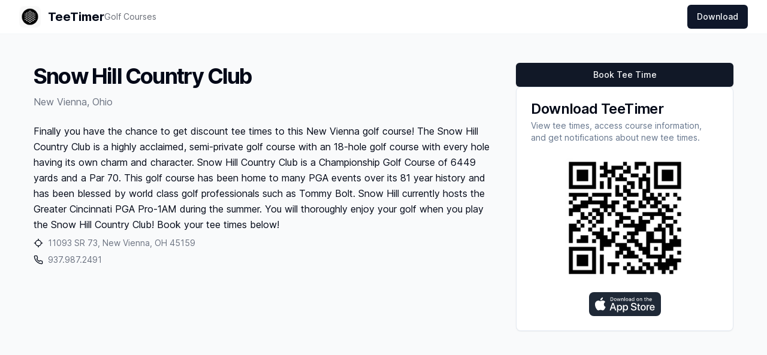

--- FILE ---
content_type: text/html; charset=utf-8
request_url: https://www.teetimer.app/course/snow-hill-country-club-ohio
body_size: 7874
content:
<!DOCTYPE html><html lang="en"><head><meta charSet="utf-8"/><meta name="viewport" content="width=device-width, initial-scale=1"/><link rel="preload" href="/_next/static/media/c9a5bc6a7c948fb0-s.p.woff2" as="font" crossorigin="" type="font/woff2"/><link rel="stylesheet" href="/_next/static/css/7029e0207d2b2a3e.css" data-precedence="next"/><link rel="preload" as="script" fetchPriority="low" href="/_next/static/chunks/webpack-774b717015ff9052.js"/><script src="/_next/static/chunks/fd9d1056-34f98fac454280df.js" async=""></script><script src="/_next/static/chunks/69-fb64aaf956ec5f09.js" async=""></script><script src="/_next/static/chunks/main-app-f5c8d25c8479457f.js" async=""></script><script src="/_next/static/chunks/250-b2e6ca18191c3c67.js" async=""></script><script src="/_next/static/chunks/749-ff6212a877d804b4.js" async=""></script><script src="/_next/static/chunks/562-98a9c51bb417e988.js" async=""></script><script src="/_next/static/chunks/app/layout-a820d8a06bba01a3.js" async=""></script><script src="/_next/static/chunks/app/course/%5Bslug%5D/page-15b1596f9ffad224.js" async=""></script><title>Snow Hill Country Club Tee Time Alerts</title><meta name="description" content="Get alerts when tee times become available at Snow Hill Country Club. View availability and book to play inside the TeeTimer app."/><meta name="keywords" content="how to book Snow Hill Country Club tee times,last minute tee times"/><link rel="canonical" href="https://teetimer.app/"/><meta name="apple-itunes-app" content="app-id=6476118391"/><meta property="og:title" content="Snow Hill Country Club Tee Time Alerts"/><meta property="og:description" content="Get alerts when tee times become available at Snow Hill Country Club. View availability and book to play inside the TeeTimer app."/><meta property="og:image:type" content="image/png"/><meta property="og:image:width" content="3428"/><meta property="og:image:height" content="1842"/><meta property="og:image" content="https://teetimer.app/opengraph-image.png?45dee145b53fb5ca"/><meta name="twitter:card" content="summary_large_image"/><meta name="twitter:title" content="Snow Hill Country Club Tee Time Alerts"/><meta name="twitter:description" content="Get alerts when tee times become available at Snow Hill Country Club. View availability and book to play inside the TeeTimer app."/><meta name="twitter:image:type" content="image/png"/><meta name="twitter:image:width" content="3428"/><meta name="twitter:image:height" content="1842"/><meta name="twitter:image" content="https://teetimer.app/opengraph-image.png?45dee145b53fb5ca"/><link rel="icon" href="/favicon.ico" type="image/x-icon" sizes="16x16"/><meta name="next-size-adjust"/><script src="/_next/static/chunks/polyfills-c67a75d1b6f99dc8.js" noModule=""></script></head><body class="__className_aaf875"><header class="sticky top-0 z-50 w-full border-b border-border/40 bg-background/95 backdrop-blur supports-[backdrop-filter]:bg-background/60"><div class="container flex h-14 max-w-screen-2xl items-center"><nav class="flex items-center justify-between gap-6 w-full text-sm"><div class="flex items-center gap-6"><a class="flex items-center space-x-3" href="/"><img alt="App Logo" loading="lazy" width="36" height="36" decoding="async" data-nimg="1" style="color:transparent" srcSet="/_next/image?url=%2F_next%2Fstatic%2Fmedia%2Fapp-icon.d2058890.png&amp;w=48&amp;q=75 1x, /_next/image?url=%2F_next%2Fstatic%2Fmedia%2Fapp-icon.d2058890.png&amp;w=96&amp;q=75 2x" src="/_next/image?url=%2F_next%2Fstatic%2Fmedia%2Fapp-icon.d2058890.png&amp;w=96&amp;q=75"/><span class="text-xl font-bold">TeeTimer</span></a><a class="transition-colors hover:text-foreground/80  text-foreground/60" href="/courses">Golf Courses</a></div><a target="_blank" class="items-center justify-center whitespace-nowrap rounded-md text-sm font-medium ring-offset-background transition-colors focus-visible:outline-none focus-visible:ring-2 focus-visible:ring-ring focus-visible:ring-offset-2 disabled:pointer-events-none disabled:opacity-50 bg-primary text-primary-foreground hover:bg-primary/90 h-10 px-4 py-2 hidden md:flex" href="https://apps.apple.com/app/id6476118391">Download</a></nav></div></header><div class="bg-gray-50/90 border-gray-200 dark:bg-gray-950 dark:border-gray-800 min-h-screen"><div class="container py-12"><div class="grid gap-6 px-4 md:px-6 lg:grid-cols-3 lg:gap-10"><div class="space-y-4 lg:col-span-2 xl:space-y-6"><div class="space-y-2"><h1 class="text-3xl font-bold tracking-tighter sm:text-4xl/tight">Snow Hill Country Club</h1><p class="text-gray-500 dark:text-gray-400">New Vienna<!-- -->, <!-- -->Ohio</p></div><div class="space-y-2"><p class="text-sm leading-loose md:text-base/relaxed">Finally you have the chance to get discount tee times to this New Vienna golf course! The Snow Hill Country Club is a highly acclaimed, semi-private golf course with an 18-hole golf course with every hole having its own charm and character. Snow Hill Country Club is a Championship Golf Course of 6449 yards and a Par 70. This golf course has been home to many PGA events over its 81 year history and has been blessed by world class golf professionals such as Tommy Bolt. Snow Hill currently hosts the Greater Cincinnati PGA Pro-1AM during the summer. You will thoroughly enjoy your golf when you play the Snow Hill Country Club! Book your tee times below!</p><div class="grid gap-2"><a class="hover:underline flex items-center space-x-2" target="_blank" href="https://www.google.com/maps/search/?api=1&amp;query=11093%20SR%2073%2C%20New%20Vienna%2C%20OH%2045159"><svg class="w-4 h-4 flex-shrink-0" xmlns="http://www.w3.org/2000/svg" width="24" height="24" viewBox="0 0 24 24" fill="none" stroke="currentColor" stroke-width="2" stroke-linecap="round" stroke-linejoin="round"><line x1="2" x2="5" y1="12" y2="12"></line><line x1="19" x2="22" y1="12" y2="12"></line><line x1="12" x2="12" y1="2" y2="5"></line><line x1="12" x2="12" y1="19" y2="22"></line><circle cx="12" cy="12" r="7"></circle></svg><span class="text-sm text-gray-500 dark:text-gray-400 ">11093 SR 73, New Vienna, OH 45159</span></a><a class="hover:underline flex items-center space-x-2" href="tel:9379872491"><svg class="w-4 h-4 flex-shrink-0" xmlns="http://www.w3.org/2000/svg" width="24" height="24" viewBox="0 0 24 24" fill="none" stroke="currentColor" stroke-width="2" stroke-linecap="round" stroke-linejoin="round"><path d="M22 16.92v3a2 2 0 0 1-2.18 2 19.79 19.79 0 0 1-8.63-3.07 19.5 19.5 0 0 1-6-6 19.79 19.79 0 0 1-3.07-8.67A2 2 0 0 1 4.11 2h3a2 2 0 0 1 2 1.72 12.84 12.84 0 0 0 .7 2.81 2 2 0 0 1-.45 2.11L8.09 9.91a16 16 0 0 0 6 6l1.27-1.27a2 2 0 0 1 2.11-.45 12.84 12.84 0 0 0 2.81.7A2 2 0 0 1 22 16.92z"></path></svg><span class="text-sm text-gray-500 dark:text-gray-400">937.987.2491</span></a></div></div></div><div class="flex flex-col gap-4 min-[300px]:sticky top-20 lg:gap-2"><div class="grid gap-2"><a class="inline-flex w-full items-center justify-center h-10 rounded-md bg-gray-900 text-sm font-medium text-gray-50 shadow transition-colors hover:bg-gray-900/90 focus-visible:outline-none focus-visible:ring-1 focus-visible:ring-gray-950 disabled:pointer-events-none disabled:opacity-50 dark:bg-gray-50 dark:text-gray-900 dark:hover:bg-gray-50/90 dark:focus-visible:ring-gray-300" href="https://apps.apple.com/app/id6476118391">Book Tee Time</a></div><div class="rounded-lg border bg-card text-card-foreground shadow-sm p-0"><div class="flex flex-col space-y-1.5 p-6"><h3 class="text-2xl font-semibold leading-none tracking-tight">Download TeeTimer</h3><p class="text-sm text-muted-foreground">View tee times, access course information, and get notifications about new tee times.</p></div><div class="p-6 pt-0 flex justify-center"><img alt="TeeTimer app" loading="lazy" width="200" height="200" decoding="async" data-nimg="1" class="aspect-square overflow-hidden rounded-lg" style="color:transparent" srcSet="/_next/image?url=%2F_next%2Fstatic%2Fmedia%2FqrCode.61f59997.png&amp;w=256&amp;q=75 1x, /_next/image?url=%2F_next%2Fstatic%2Fmedia%2FqrCode.61f59997.png&amp;w=640&amp;q=75 2x" src="/_next/image?url=%2F_next%2Fstatic%2Fmedia%2FqrCode.61f59997.png&amp;w=640&amp;q=75"/></div><div class="flex items-center p-6 pt-0 justify-center"><a aria-label="Download on the App Store" class="rounded-lg transition-colors bg-gray-800 text-white hover:bg-gray-900" href="https://apps.apple.com/app/id6476118391"><svg viewBox="0 0 120 40" aria-hidden="true" class="h-10"><path fill="currentColor" d="M24.769 20.301a4.947 4.947 0 0 1 2.357-4.152 5.066 5.066 0 0 0-3.992-2.157c-1.679-.177-3.307 1.004-4.163 1.004-.872 0-2.19-.987-3.608-.958a5.315 5.315 0 0 0-4.473 2.728c-1.934 3.349-.491 8.27 1.361 10.976.927 1.326 2.01 2.806 3.428 2.753 1.387-.057 1.905-.884 3.58-.884 1.658 0 2.144.884 3.59.851 1.489-.024 2.426-1.331 3.32-2.669a10.96 10.96 0 0 0 1.52-3.092 4.782 4.782 0 0 1-2.92-4.4ZM22.037 12.211a4.872 4.872 0 0 0 1.115-3.49 4.957 4.957 0 0 0-3.208 1.66 4.635 4.635 0 0 0-1.143 3.36 4.099 4.099 0 0 0 3.236-1.53ZM42.302 27.14H37.57l-1.137 3.356h-2.005l4.484-12.418h2.083l4.483 12.418h-2.039l-1.136-3.356Zm-4.243-1.55h3.752l-1.85-5.446h-.051l-1.85 5.447ZM55.16 25.97c0 2.813-1.506 4.62-3.779 4.62a3.068 3.068 0 0 1-2.848-1.584h-.043v4.485H46.63V21.442h1.8v1.506h.033a3.21 3.21 0 0 1 2.883-1.6c2.298 0 3.813 1.816 3.813 4.622Zm-1.91 0c0-1.833-.948-3.039-2.393-3.039-1.42 0-2.375 1.23-2.375 3.038 0 1.825.955 3.046 2.375 3.046 1.445 0 2.392-1.196 2.392-3.046ZM65.124 25.97c0 2.813-1.505 4.62-3.778 4.62a3.07 3.07 0 0 1-2.848-1.584h-.043v4.485h-1.859V21.442h1.799v1.506h.034a3.21 3.21 0 0 1 2.883-1.6c2.298 0 3.813 1.816 3.813 4.621Zm-1.91 0c0-1.834-.947-3.039-2.392-3.039-1.42 0-2.375 1.23-2.375 3.038 0 1.825.955 3.046 2.375 3.046 1.445 0 2.392-1.196 2.392-3.046ZM71.71 27.036c.138 1.232 1.335 2.04 2.97 2.04 1.566 0 2.693-.808 2.693-1.919 0-.964-.68-1.54-2.29-1.936l-1.609-.388c-2.28-.55-3.339-1.617-3.339-3.348 0-2.142 1.867-3.614 4.519-3.614 2.624 0 4.423 1.472 4.483 3.614h-1.876c-.112-1.239-1.136-1.987-2.634-1.987-1.497 0-2.521.757-2.521 1.858 0 .878.654 1.395 2.255 1.79l1.368.336c2.548.603 3.606 1.626 3.606 3.443 0 2.323-1.85 3.778-4.793 3.778-2.754 0-4.614-1.42-4.734-3.667h1.902ZM83.346 19.3v2.142h1.722v1.472h-1.722v4.991c0 .776.345 1.137 1.102 1.137.204-.004.408-.018.611-.043v1.463c-.34.064-.686.092-1.032.086-1.833 0-2.548-.689-2.548-2.444v-5.19h-1.316v-1.472h1.316V19.3h1.867ZM86.065 25.97c0-2.849 1.678-4.639 4.294-4.639 2.625 0 4.295 1.79 4.295 4.639 0 2.856-1.661 4.638-4.295 4.638-2.633 0-4.294-1.782-4.294-4.638Zm6.695 0c0-1.954-.895-3.108-2.401-3.108-1.506 0-2.4 1.162-2.4 3.108 0 1.962.894 3.106 2.4 3.106 1.506 0 2.401-1.144 2.401-3.106ZM96.186 21.442h1.772v1.541h.043a2.16 2.16 0 0 1 2.178-1.636c.214 0 .428.023.637.07v1.738a2.594 2.594 0 0 0-.835-.112 1.872 1.872 0 0 0-1.937 2.083v5.37h-1.858v-9.054ZM109.384 27.837c-.25 1.643-1.85 2.771-3.898 2.771-2.634 0-4.269-1.764-4.269-4.595 0-2.84 1.644-4.682 4.191-4.682 2.505 0 4.08 1.72 4.08 4.466v.637h-6.395v.112a2.353 2.353 0 0 0 .639 1.832 2.364 2.364 0 0 0 1.797.732 2.045 2.045 0 0 0 2.091-1.273h1.764Zm-6.282-2.702h4.526a2.167 2.167 0 0 0-.608-1.634 2.168 2.168 0 0 0-1.612-.664 2.293 2.293 0 0 0-2.306 2.298ZM37.826 8.731a2.64 2.64 0 0 1 2.808 2.965c0 1.906-1.03 3.002-2.808 3.002h-2.155V8.731h2.155Zm-1.228 5.123h1.125a1.877 1.877 0 0 0 1.967-2.146 1.881 1.881 0 0 0-1.967-2.133h-1.125v4.28ZM41.68 12.445a2.133 2.133 0 1 1 4.248 0 2.132 2.132 0 1 1-4.247 0Zm3.334 0c0-.976-.439-1.547-1.209-1.547-.772 0-1.206.57-1.206 1.547 0 .984.434 1.55 1.207 1.55.769 0 1.208-.57 1.208-1.55ZM51.573 14.697h-.922l-.93-3.316h-.07l-.927 3.316h-.913l-1.242-4.503h.902l.806 3.436h.067l.925-3.436h.853l.926 3.436h.07l.803-3.436h.889l-1.237 4.503ZM53.853 10.195h.856v.715h.066a1.348 1.348 0 0 1 1.344-.802 1.466 1.466 0 0 1 1.559 1.675v2.915h-.889v-2.692c0-.724-.314-1.084-.972-1.084a1.034 1.034 0 0 0-1.075 1.141v2.635h-.889v-4.503ZM59.094 8.437h.888v6.26h-.888v-6.26ZM61.218 12.444a2.133 2.133 0 1 1 4.248 0 2.134 2.134 0 1 1-4.248 0Zm3.333 0c0-.976-.439-1.547-1.208-1.547-.772 0-1.207.57-1.207 1.547 0 .984.435 1.55 1.207 1.55.77 0 1.208-.57 1.208-1.55ZM66.4 13.425c0-.81.604-1.278 1.676-1.344l1.22-.07v-.39c0-.475-.315-.744-.922-.744-.497 0-.84.183-.939.5h-.86c.09-.773.818-1.269 1.84-1.269 1.128 0 1.765.562 1.765 1.514v3.076h-.855v-.633h-.07a1.515 1.515 0 0 1-1.353.707 1.36 1.36 0 0 1-1.501-1.347Zm2.895-.385v-.376l-1.1.07c-.62.041-.9.252-.9.65 0 .405.351.64.834.64a1.062 1.062 0 0 0 1.166-.984ZM71.348 12.444c0-1.423.732-2.324 1.87-2.324a1.484 1.484 0 0 1 1.38.79h.067V8.437h.888v6.26h-.851v-.711h-.07a1.563 1.563 0 0 1-1.415.785c-1.145 0-1.869-.9-1.869-2.327Zm.918 0c0 .955.45 1.53 1.203 1.53.75 0 1.212-.583 1.212-1.526 0-.939-.468-1.53-1.212-1.53-.748 0-1.203.579-1.203 1.526ZM79.23 12.445a2.133 2.133 0 1 1 4.247 0 2.132 2.132 0 1 1-4.247 0Zm3.333 0c0-.976-.439-1.547-1.208-1.547-.773 0-1.207.57-1.207 1.547 0 .984.434 1.55 1.207 1.55.77 0 1.208-.57 1.208-1.55ZM84.67 10.195h.855v.715h.066a1.349 1.349 0 0 1 1.344-.802 1.466 1.466 0 0 1 1.559 1.675v2.915h-.889v-2.692c0-.724-.315-1.084-.972-1.084a1.034 1.034 0 0 0-1.075 1.141v2.635h-.889v-4.503ZM93.515 9.074v1.142h.976v.748h-.976v2.316c0 .472.195.678.637.678.113 0 .226-.007.339-.02v.74c-.16.028-.322.043-.484.045-.988 0-1.382-.348-1.382-1.216v-2.543h-.714v-.748h.715V9.074h.89ZM95.705 8.437h.88v2.481h.07a1.386 1.386 0 0 1 1.374-.807 1.485 1.485 0 0 1 1.55 1.679v2.907h-.889V12.01c0-.719-.335-1.083-.963-1.083a1.05 1.05 0 0 0-1.134 1.141v2.63h-.888v-6.26ZM104.761 13.482a1.823 1.823 0 0 1-1.951 1.302 2.047 2.047 0 0 1-2.08-2.324 2.093 2.093 0 0 1 .071-.88 2.08 2.08 0 0 1 2.005-1.473c1.253 0 2.009.856 2.009 2.27v.31h-3.18v.05a1.19 1.19 0 0 0 1.2 1.29 1.077 1.077 0 0 0 1.071-.545h.855Zm-3.126-1.452h2.275a1.094 1.094 0 0 0-.667-1.084 1.086 1.086 0 0 0-.442-.082 1.151 1.151 0 0 0-1.166 1.166Z"></path></svg></a></div></div></div></div></div></div><script src="/_next/static/chunks/webpack-774b717015ff9052.js" async=""></script><script>(self.__next_f=self.__next_f||[]).push([0]);self.__next_f.push([2,null])</script><script>self.__next_f.push([1,"1:HL[\"/_next/static/media/c9a5bc6a7c948fb0-s.p.woff2\",\"font\",{\"crossOrigin\":\"\",\"type\":\"font/woff2\"}]\n2:HL[\"/_next/static/css/7029e0207d2b2a3e.css\",\"style\"]\n0:\"$L3\"\n"])</script><script>self.__next_f.push([1,"4:I[7690,[],\"\"]\n7:I[5613,[],\"\"]\n9:I[1778,[],\"\"]\na:I[2696,[\"250\",\"static/chunks/250-b2e6ca18191c3c67.js\",\"749\",\"static/chunks/749-ff6212a877d804b4.js\",\"562\",\"static/chunks/562-98a9c51bb417e988.js\",\"185\",\"static/chunks/app/layout-a820d8a06bba01a3.js\"],\"Header\"]\nb:I[1120,[\"250\",\"static/chunks/250-b2e6ca18191c3c67.js\",\"749\",\"static/chunks/749-ff6212a877d804b4.js\",\"562\",\"static/chunks/562-98a9c51bb417e988.js\",\"185\",\"static/chunks/app/layout-a820d8a06bba01a3.js\"],\"Analytics\"]\nd:I[8955,[],\"\"]\n8:[\"slug\",\"snow-hill-"])</script><script>self.__next_f.push([1,"country-club-ohio\",\"d\"]\ne:[]\n"])</script><script>self.__next_f.push([1,"3:[[[\"$\",\"link\",\"0\",{\"rel\":\"stylesheet\",\"href\":\"/_next/static/css/7029e0207d2b2a3e.css\",\"precedence\":\"next\",\"crossOrigin\":\"$undefined\"}]],[\"$\",\"$L4\",null,{\"buildId\":\"q05pDZYK-t9B5HUqhtTmD\",\"assetPrefix\":\"\",\"initialCanonicalUrl\":\"/course/snow-hill-country-club-ohio\",\"initialTree\":[\"\",{\"children\":[\"course\",{\"children\":[[\"slug\",\"snow-hill-country-club-ohio\",\"d\"],{\"children\":[\"__PAGE__\",{}]}]}]},\"$undefined\",\"$undefined\",true],\"initialSeedData\":[\"\",{\"children\":[\"course\",{\"children\":[[\"slug\",\"snow-hill-country-club-ohio\",\"d\"],{\"children\":[\"__PAGE__\",{},[\"$L5\",\"$L6\",null]]},[\"$\",\"$L7\",null,{\"parallelRouterKey\":\"children\",\"segmentPath\":[\"children\",\"course\",\"children\",\"$8\",\"children\"],\"loading\":\"$undefined\",\"loadingStyles\":\"$undefined\",\"loadingScripts\":\"$undefined\",\"hasLoading\":false,\"error\":\"$undefined\",\"errorStyles\":\"$undefined\",\"errorScripts\":\"$undefined\",\"template\":[\"$\",\"$L9\",null,{}],\"templateStyles\":\"$undefined\",\"templateScripts\":\"$undefined\",\"notFound\":\"$undefined\",\"notFoundStyles\":\"$undefined\",\"styles\":null}]]},[\"$\",\"$L7\",null,{\"parallelRouterKey\":\"children\",\"segmentPath\":[\"children\",\"course\",\"children\"],\"loading\":\"$undefined\",\"loadingStyles\":\"$undefined\",\"loadingScripts\":\"$undefined\",\"hasLoading\":false,\"error\":\"$undefined\",\"errorStyles\":\"$undefined\",\"errorScripts\":\"$undefined\",\"template\":[\"$\",\"$L9\",null,{}],\"templateStyles\":\"$undefined\",\"templateScripts\":\"$undefined\",\"notFound\":\"$undefined\",\"notFoundStyles\":\"$undefined\",\"styles\":null}]]},[null,[\"$\",\"html\",null,{\"lang\":\"en\",\"children\":[\"$\",\"body\",null,{\"className\":\"__className_aaf875\",\"children\":[[\"$\",\"$La\",null,{}],[\"$\",\"$L7\",null,{\"parallelRouterKey\":\"children\",\"segmentPath\":[\"children\"],\"loading\":\"$undefined\",\"loadingStyles\":\"$undefined\",\"loadingScripts\":\"$undefined\",\"hasLoading\":false,\"error\":\"$undefined\",\"errorStyles\":\"$undefined\",\"errorScripts\":\"$undefined\",\"template\":[\"$\",\"$L9\",null,{}],\"templateStyles\":\"$undefined\",\"templateScripts\":\"$undefined\",\"notFound\":[[\"$\",\"title\",null,{\"children\":\"404: This page could not be found.\"}],[\"$\",\"div\",null,{\"style\":{\"fontFamily\":\"system-ui,\\\"Segoe UI\\\",Roboto,Helvetica,Arial,sans-serif,\\\"Apple Color Emoji\\\",\\\"Segoe UI Emoji\\\"\",\"height\":\"100vh\",\"textAlign\":\"center\",\"display\":\"flex\",\"flexDirection\":\"column\",\"alignItems\":\"center\",\"justifyContent\":\"center\"},\"children\":[\"$\",\"div\",null,{\"children\":[[\"$\",\"style\",null,{\"dangerouslySetInnerHTML\":{\"__html\":\"body{color:#000;background:#fff;margin:0}.next-error-h1{border-right:1px solid rgba(0,0,0,.3)}@media (prefers-color-scheme:dark){body{color:#fff;background:#000}.next-error-h1{border-right:1px solid rgba(255,255,255,.3)}}\"}}],[\"$\",\"h1\",null,{\"className\":\"next-error-h1\",\"style\":{\"display\":\"inline-block\",\"margin\":\"0 20px 0 0\",\"padding\":\"0 23px 0 0\",\"fontSize\":24,\"fontWeight\":500,\"verticalAlign\":\"top\",\"lineHeight\":\"49px\"},\"children\":\"404\"}],[\"$\",\"div\",null,{\"style\":{\"display\":\"inline-block\"},\"children\":[\"$\",\"h2\",null,{\"style\":{\"fontSize\":14,\"fontWeight\":400,\"lineHeight\":\"49px\",\"margin\":0},\"children\":\"This page could not be found.\"}]}]]}]}]],\"notFoundStyles\":[],\"styles\":null}],[\"$\",\"$Lb\",null,{}]]}]}],null]],\"initialHead\":[false,\"$Lc\"],\"globalErrorComponent\":\"$d\",\"missingSlots\":\"$We\"}]]\n"])</script><script>self.__next_f.push([1,"f:I[5250,[\"250\",\"static/chunks/250-b2e6ca18191c3c67.js\",\"749\",\"static/chunks/749-ff6212a877d804b4.js\",\"333\",\"static/chunks/app/course/%5Bslug%5D/page-15b1596f9ffad224.js\"],\"\"]\n10:I[1749,[\"250\",\"static/chunks/250-b2e6ca18191c3c67.js\",\"749\",\"static/chunks/749-ff6212a877d804b4.js\",\"333\",\"static/chunks/app/course/%5Bslug%5D/page-15b1596f9ffad224.js\"],\"Image\"]\n"])</script><script>self.__next_f.push([1,"c:[[\"$\",\"meta\",\"0\",{\"name\":\"viewport\",\"content\":\"width=device-width, initial-scale=1\"}],[\"$\",\"meta\",\"1\",{\"charSet\":\"utf-8\"}],[\"$\",\"title\",\"2\",{\"children\":\"Snow Hill Country Club Tee Time Alerts\"}],[\"$\",\"meta\",\"3\",{\"name\":\"description\",\"content\":\"Get alerts when tee times become available at Snow Hill Country Club. View availability and book to play inside the TeeTimer app.\"}],[\"$\",\"meta\",\"4\",{\"name\":\"keywords\",\"content\":\"how to book Snow Hill Country Club tee times,last minute tee times\"}],[\"$\",\"link\",\"5\",{\"rel\":\"canonical\",\"href\":\"https://teetimer.app/\"}],[\"$\",\"meta\",\"6\",{\"name\":\"apple-itunes-app\",\"content\":\"app-id=6476118391\"}],[\"$\",\"meta\",\"7\",{\"property\":\"og:title\",\"content\":\"Snow Hill Country Club Tee Time Alerts\"}],[\"$\",\"meta\",\"8\",{\"property\":\"og:description\",\"content\":\"Get alerts when tee times become available at Snow Hill Country Club. View availability and book to play inside the TeeTimer app.\"}],[\"$\",\"meta\",\"9\",{\"property\":\"og:image:type\",\"content\":\"image/png\"}],[\"$\",\"meta\",\"10\",{\"property\":\"og:image:width\",\"content\":\"3428\"}],[\"$\",\"meta\",\"11\",{\"property\":\"og:image:height\",\"content\":\"1842\"}],[\"$\",\"meta\",\"12\",{\"property\":\"og:image\",\"content\":\"https://teetimer.app/opengraph-image.png?45dee145b53fb5ca\"}],[\"$\",\"meta\",\"13\",{\"name\":\"twitter:card\",\"content\":\"summary_large_image\"}],[\"$\",\"meta\",\"14\",{\"name\":\"twitter:title\",\"content\":\"Snow Hill Country Club Tee Time Alerts\"}],[\"$\",\"meta\",\"15\",{\"name\":\"twitter:description\",\"content\":\"Get alerts when tee times become available at Snow Hill Country Club. View availability and book to play inside the TeeTimer app.\"}],[\"$\",\"meta\",\"16\",{\"name\":\"twitter:image:type\",\"content\":\"image/png\"}],[\"$\",\"meta\",\"17\",{\"name\":\"twitter:image:width\",\"content\":\"3428\"}],[\"$\",\"meta\",\"18\",{\"name\":\"twitter:image:height\",\"content\":\"1842\"}],[\"$\",\"meta\",\"19\",{\"name\":\"twitter:image\",\"content\":\"https://teetimer.app/opengraph-image.png?45dee145b53fb5ca\"}],[\"$\",\"link\",\"20\",{\"rel\":\"icon\",\"href\":\"/favicon.ico\",\"type\":\"image/x-icon\",\"sizes\":\"16x16\"}],[\"$\",\"meta\",\"21\",{\"name\":\"next-size-adjust\"}]]\n"])</script><script>self.__next_f.push([1,"5:null\n11:T14cb,"])</script><script>self.__next_f.push([1,"M24.769 20.301a4.947 4.947 0 0 1 2.357-4.152 5.066 5.066 0 0 0-3.992-2.157c-1.679-.177-3.307 1.004-4.163 1.004-.872 0-2.19-.987-3.608-.958a5.315 5.315 0 0 0-4.473 2.728c-1.934 3.349-.491 8.27 1.361 10.976.927 1.326 2.01 2.806 3.428 2.753 1.387-.057 1.905-.884 3.58-.884 1.658 0 2.144.884 3.59.851 1.489-.024 2.426-1.331 3.32-2.669a10.96 10.96 0 0 0 1.52-3.092 4.782 4.782 0 0 1-2.92-4.4ZM22.037 12.211a4.872 4.872 0 0 0 1.115-3.49 4.957 4.957 0 0 0-3.208 1.66 4.635 4.635 0 0 0-1.143 3.36 4.099 4.099 0 0 0 3.236-1.53ZM42.302 27.14H37.57l-1.137 3.356h-2.005l4.484-12.418h2.083l4.483 12.418h-2.039l-1.136-3.356Zm-4.243-1.55h3.752l-1.85-5.446h-.051l-1.85 5.447ZM55.16 25.97c0 2.813-1.506 4.62-3.779 4.62a3.068 3.068 0 0 1-2.848-1.584h-.043v4.485H46.63V21.442h1.8v1.506h.033a3.21 3.21 0 0 1 2.883-1.6c2.298 0 3.813 1.816 3.813 4.622Zm-1.91 0c0-1.833-.948-3.039-2.393-3.039-1.42 0-2.375 1.23-2.375 3.038 0 1.825.955 3.046 2.375 3.046 1.445 0 2.392-1.196 2.392-3.046ZM65.124 25.97c0 2.813-1.505 4.62-3.778 4.62a3.07 3.07 0 0 1-2.848-1.584h-.043v4.485h-1.859V21.442h1.799v1.506h.034a3.21 3.21 0 0 1 2.883-1.6c2.298 0 3.813 1.816 3.813 4.621Zm-1.91 0c0-1.834-.947-3.039-2.392-3.039-1.42 0-2.375 1.23-2.375 3.038 0 1.825.955 3.046 2.375 3.046 1.445 0 2.392-1.196 2.392-3.046ZM71.71 27.036c.138 1.232 1.335 2.04 2.97 2.04 1.566 0 2.693-.808 2.693-1.919 0-.964-.68-1.54-2.29-1.936l-1.609-.388c-2.28-.55-3.339-1.617-3.339-3.348 0-2.142 1.867-3.614 4.519-3.614 2.624 0 4.423 1.472 4.483 3.614h-1.876c-.112-1.239-1.136-1.987-2.634-1.987-1.497 0-2.521.757-2.521 1.858 0 .878.654 1.395 2.255 1.79l1.368.336c2.548.603 3.606 1.626 3.606 3.443 0 2.323-1.85 3.778-4.793 3.778-2.754 0-4.614-1.42-4.734-3.667h1.902ZM83.346 19.3v2.142h1.722v1.472h-1.722v4.991c0 .776.345 1.137 1.102 1.137.204-.004.408-.018.611-.043v1.463c-.34.064-.686.092-1.032.086-1.833 0-2.548-.689-2.548-2.444v-5.19h-1.316v-1.472h1.316V19.3h1.867ZM86.065 25.97c0-2.849 1.678-4.639 4.294-4.639 2.625 0 4.295 1.79 4.295 4.639 0 2.856-1.661 4.638-4.295 4.638-2.633 0-4.294-1.782-4.294-4.638Zm6.695 0c0-1.954-.895-3.108-2.401-3.108-1.506 0-2.4 1.162-2.4 3.108 0 1.962.894 3.106 2.4 3.106 1.506 0 2.401-1.144 2.401-3.106ZM96.186 21.442h1.772v1.541h.043a2.16 2.16 0 0 1 2.178-1.636c.214 0 .428.023.637.07v1.738a2.594 2.594 0 0 0-.835-.112 1.872 1.872 0 0 0-1.937 2.083v5.37h-1.858v-9.054ZM109.384 27.837c-.25 1.643-1.85 2.771-3.898 2.771-2.634 0-4.269-1.764-4.269-4.595 0-2.84 1.644-4.682 4.191-4.682 2.505 0 4.08 1.72 4.08 4.466v.637h-6.395v.112a2.353 2.353 0 0 0 .639 1.832 2.364 2.364 0 0 0 1.797.732 2.045 2.045 0 0 0 2.091-1.273h1.764Zm-6.282-2.702h4.526a2.167 2.167 0 0 0-.608-1.634 2.168 2.168 0 0 0-1.612-.664 2.293 2.293 0 0 0-2.306 2.298ZM37.826 8.731a2.64 2.64 0 0 1 2.808 2.965c0 1.906-1.03 3.002-2.808 3.002h-2.155V8.731h2.155Zm-1.228 5.123h1.125a1.877 1.877 0 0 0 1.967-2.146 1.881 1.881 0 0 0-1.967-2.133h-1.125v4.28ZM41.68 12.445a2.133 2.133 0 1 1 4.248 0 2.132 2.132 0 1 1-4.247 0Zm3.334 0c0-.976-.439-1.547-1.209-1.547-.772 0-1.206.57-1.206 1.547 0 .984.434 1.55 1.207 1.55.769 0 1.208-.57 1.208-1.55ZM51.573 14.697h-.922l-.93-3.316h-.07l-.927 3.316h-.913l-1.242-4.503h.902l.806 3.436h.067l.925-3.436h.853l.926 3.436h.07l.803-3.436h.889l-1.237 4.503ZM53.853 10.195h.856v.715h.066a1.348 1.348 0 0 1 1.344-.802 1.466 1.466 0 0 1 1.559 1.675v2.915h-.889v-2.692c0-.724-.314-1.084-.972-1.084a1.034 1.034 0 0 0-1.075 1.141v2.635h-.889v-4.503ZM59.094 8.437h.888v6.26h-.888v-6.26ZM61.218 12.444a2.133 2.133 0 1 1 4.248 0 2.134 2.134 0 1 1-4.248 0Zm3.333 0c0-.976-.439-1.547-1.208-1.547-.772 0-1.207.57-1.207 1.547 0 .984.435 1.55 1.207 1.55.77 0 1.208-.57 1.208-1.55ZM66.4 13.425c0-.81.604-1.278 1.676-1.344l1.22-.07v-.39c0-.475-.315-.744-.922-.744-.497 0-.84.183-.939.5h-.86c.09-.773.818-1.269 1.84-1.269 1.128 0 1.765.562 1.765 1.514v3.076h-.855v-.633h-.07a1.515 1.515 0 0 1-1.353.707 1.36 1.36 0 0 1-1.501-1.347Zm2.895-.385v-.376l-1.1.07c-.62.041-.9.252-.9.65 0 .405.351.64.834.64a1.062 1.062 0 0 0 1.166-.984ZM71.348 12.444c0-1.423.732-2.324 1.87-2.324a1.484 1.484 0 0 1 1.38.79h.067V8.437h.888v6.26h-.851v-.711h-.07a1.563 1.563 0 0 1-1.415.785c-1.145 0-1.869-.9-1.869-2.327Zm.918 0c0 .955.45 1.53 1.203 1.53.75 0 1.212-.583 1.212-1.526 0-.939-.468-1.53-1.212-1.53-.748 0-1.203.579-1.203 1.526ZM79.23 12.445a2.133 2.133 0 1 1 4.247 0 2.132 2.132 0 1 1-4.247 0Zm3.333 0c0-.976-.439-1.547-1.208-1.547-.773 0-1.207.57-1.207 1.547 0 .984.434 1.55 1.207 1.55.77 0 1.208-.57 1.208-1.55ZM84.67 10.195h.855v.715h.066a1.349 1.349 0 0 1 1.344-.802 1.466 1.466 0 0 1 1.559 1.675v2.915h-.889v-2.692c0-.724-.315-1.084-.972-1.084a1.034 1.034 0 0 0-1.075 1.141v2.635h-.889v-4.503ZM93.515 9.074v1.142h.976v.748h-.976v2.316c0 .472.195.678.637.678.113 0 .226-.007.339-.02v.74c-.16.028-.322.043-.484.045-.988 0-1.382-.348-1.382-1.216v-2.543h-.714v-.748h.715V9.074h.89ZM95.705 8.437h.88v2.481h.07a1.386 1.386 0 0 1 1.374-.807 1.485 1.485 0 0 1 1.55 1.679v2.907h-.889V12.01c0-.719-.335-1.083-.963-1.083a1.05 1.05 0 0 0-1.134 1.141v2.63h-.888v-6.26ZM104.761 13.482a1.823 1.823 0 0 1-1.951 1.302 2.047 2.047 0 0 1-2.08-2.324 2.093 2.093 0 0 1 .071-.88 2.08 2.08 0 0 1 2.005-1.473c1.253 0 2.009.856 2.009 2.27v.31h-3.18v.05a1.19 1.19 0 0 0 1.2 1.29 1.077 1.077 0 0 0 1.071-.545h.855Zm-3.126-1.452h2.275a1.094 1.094 0 0 0-.667-1.084 1.086 1.086 0 0 0-.442-.082 1.151 1.151 0 0 0-1.166 1.166Z"])</script><script>self.__next_f.push([1,"6:[\"$\",\"div\",null,{\"className\":\"bg-gray-50/90 border-gray-200 dark:bg-gray-950 dark:border-gray-800 min-h-screen\",\"children\":[\"$\",\"div\",null,{\"className\":\"container py-12\",\"children\":[\"$\",\"div\",null,{\"className\":\"grid gap-6 px-4 md:px-6 lg:grid-cols-3 lg:gap-10\",\"children\":[[\"$\",\"div\",null,{\"className\":\"space-y-4 lg:col-span-2 xl:space-y-6\",\"children\":[[\"$\",\"div\",null,{\"className\":\"space-y-2\",\"children\":[[\"$\",\"h1\",null,{\"className\":\"text-3xl font-bold tracking-tighter sm:text-4xl/tight\",\"children\":\"Snow Hill Country Club\"}],[\"$\",\"p\",null,{\"className\":\"text-gray-500 dark:text-gray-400\",\"children\":[\"New Vienna\",\", \",\"Ohio\"]}]]}],[\"$\",\"div\",null,{\"className\":\"space-y-2\",\"children\":[[\"$\",\"p\",null,{\"className\":\"text-sm leading-loose md:text-base/relaxed\",\"children\":\"Finally you have the chance to get discount tee times to this New Vienna golf course! The Snow Hill Country Club is a highly acclaimed, semi-private golf course with an 18-hole golf course with every hole having its own charm and character. Snow Hill Country Club is a Championship Golf Course of 6449 yards and a Par 70. This golf course has been home to many PGA events over its 81 year history and has been blessed by world class golf professionals such as Tommy Bolt. Snow Hill currently hosts the Greater Cincinnati PGA Pro-1AM during the summer. You will thoroughly enjoy your golf when you play the Snow Hill Country Club! Book your tee times below!\"}],[\"$\",\"div\",null,{\"className\":\"grid gap-2\",\"children\":[[\"$\",\"$Lf\",null,{\"className\":\"hover:underline flex items-center space-x-2\",\"href\":\"https://www.google.com/maps/search/?api=1\u0026query=11093%20SR%2073%2C%20New%20Vienna%2C%20OH%2045159\",\"target\":\"_blank\",\"children\":[[\"$\",\"svg\",null,{\"className\":\"w-4 h-4 flex-shrink-0\",\"xmlns\":\"http://www.w3.org/2000/svg\",\"width\":\"24\",\"height\":\"24\",\"viewBox\":\"0 0 24 24\",\"fill\":\"none\",\"stroke\":\"currentColor\",\"strokeWidth\":\"2\",\"strokeLinecap\":\"round\",\"strokeLinejoin\":\"round\",\"children\":[[\"$\",\"line\",null,{\"x1\":\"2\",\"x2\":\"5\",\"y1\":\"12\",\"y2\":\"12\"}],[\"$\",\"line\",null,{\"x1\":\"19\",\"x2\":\"22\",\"y1\":\"12\",\"y2\":\"12\"}],[\"$\",\"line\",null,{\"x1\":\"12\",\"x2\":\"12\",\"y1\":\"2\",\"y2\":\"5\"}],[\"$\",\"line\",null,{\"x1\":\"12\",\"x2\":\"12\",\"y1\":\"19\",\"y2\":\"22\"}],[\"$\",\"circle\",null,{\"cx\":\"12\",\"cy\":\"12\",\"r\":\"7\"}]]}],[\"$\",\"span\",null,{\"className\":\"text-sm text-gray-500 dark:text-gray-400 \",\"children\":\"11093 SR 73, New Vienna, OH 45159\"}]]}],[\"$\",\"$Lf\",null,{\"className\":\"hover:underline flex items-center space-x-2\",\"href\":\"tel:9379872491\",\"children\":[[\"$\",\"svg\",null,{\"className\":\"w-4 h-4 flex-shrink-0\",\"xmlns\":\"http://www.w3.org/2000/svg\",\"width\":\"24\",\"height\":\"24\",\"viewBox\":\"0 0 24 24\",\"fill\":\"none\",\"stroke\":\"currentColor\",\"strokeWidth\":\"2\",\"strokeLinecap\":\"round\",\"strokeLinejoin\":\"round\",\"children\":[\"$\",\"path\",null,{\"d\":\"M22 16.92v3a2 2 0 0 1-2.18 2 19.79 19.79 0 0 1-8.63-3.07 19.5 19.5 0 0 1-6-6 19.79 19.79 0 0 1-3.07-8.67A2 2 0 0 1 4.11 2h3a2 2 0 0 1 2 1.72 12.84 12.84 0 0 0 .7 2.81 2 2 0 0 1-.45 2.11L8.09 9.91a16 16 0 0 0 6 6l1.27-1.27a2 2 0 0 1 2.11-.45 12.84 12.84 0 0 0 2.81.7A2 2 0 0 1 22 16.92z\"}]}],[\"$\",\"span\",null,{\"className\":\"text-sm text-gray-500 dark:text-gray-400\",\"children\":\"937.987.2491\"}]]}]]}]]}]]}],[\"$\",\"div\",null,{\"className\":\"flex flex-col gap-4 min-[300px]:sticky top-20 lg:gap-2\",\"children\":[[\"$\",\"div\",null,{\"className\":\"grid gap-2\",\"children\":[\"$\",\"$Lf\",null,{\"className\":\"inline-flex w-full items-center justify-center h-10 rounded-md bg-gray-900 text-sm font-medium text-gray-50 shadow transition-colors hover:bg-gray-900/90 focus-visible:outline-none focus-visible:ring-1 focus-visible:ring-gray-950 disabled:pointer-events-none disabled:opacity-50 dark:bg-gray-50 dark:text-gray-900 dark:hover:bg-gray-50/90 dark:focus-visible:ring-gray-300\",\"href\":\"https://apps.apple.com/app/id6476118391\",\"children\":\"Book Tee Time\"}]}],[\"$\",\"div\",null,{\"className\":\"rounded-lg border bg-card text-card-foreground shadow-sm p-0\",\"children\":[[\"$\",\"div\",null,{\"className\":\"flex flex-col space-y-1.5 p-6\",\"children\":[[\"$\",\"h3\",null,{\"className\":\"text-2xl font-semibold leading-none tracking-tight\",\"children\":\"Download TeeTimer\"}],[\"$\",\"p\",null,{\"className\":\"text-sm text-muted-foreground\",\"children\":\"View tee times, access course information, and get notifications about new tee times.\"}]]}],[\"$\",\"div\",null,{\"className\":\"p-6 pt-0 flex justify-center\",\"children\":[\"$\",\"$L10\",null,{\"alt\":\"TeeTimer app\",\"className\":\"aspect-square overflow-hidden rounded-lg\",\"height\":200,\"src\":{\"src\":\"/_next/static/media/qrCode.61f59997.png\",\"height\":1023,\"width\":1023,\"blurDataURL\":\"[data-uri]\",\"blurWidth\":8,\"blurHeight\":8},\"width\":200}]}],[\"$\",\"div\",null,{\"className\":\"flex items-center p-6 pt-0 justify-center\",\"children\":[\"$\",\"$Lf\",null,{\"href\":\"https://apps.apple.com/app/id6476118391\",\"aria-label\":\"Download on the App Store\",\"className\":\"rounded-lg transition-colors bg-gray-800 text-white hover:bg-gray-900\",\"children\":[\"$\",\"svg\",null,{\"viewBox\":\"0 0 120 40\",\"aria-hidden\":\"true\",\"className\":\"h-10\",\"children\":[\"$\",\"path\",null,{\"fill\":\"currentColor\",\"d\":\"$11\"}]}]}]}]]}]]}]]}]}]}]\n"])</script><script>self.__next_f.push([1,""])</script></body></html>

--- FILE ---
content_type: application/javascript; charset=utf-8
request_url: https://www.teetimer.app/_next/static/chunks/app/layout-a820d8a06bba01a3.js
body_size: 1211
content:
(self.webpackChunk_N_E=self.webpackChunk_N_E||[]).push([[185],{5544:function(e,r,t){Promise.resolve().then(t.t.bind(t,2445,23)),Promise.resolve().then(t.bind(t,2696)),Promise.resolve().then(t.bind(t,1120)),Promise.resolve().then(t.t.bind(t,6087,23))},2696:function(e,r,t){"use strict";t.r(r),t.d(r,{Header:function(){return b}});var n=t(3827),s=t(703),a=t(8792),i=t(7907),o=t(3167),d={src:"/_next/static/media/app-icon.d2058890.png",height:256,width:256,blurDataURL:"[data-uri]",blurWidth:8,blurHeight:8},c=t(4090),l=t(6316),u=t(7742),f=t(1367);let h=(0,u.j)("inline-flex items-center justify-center whitespace-nowrap rounded-md text-sm font-medium ring-offset-background transition-colors focus-visible:outline-none focus-visible:ring-2 focus-visible:ring-ring focus-visible:ring-offset-2 disabled:pointer-events-none disabled:opacity-50",{variants:{variant:{default:"bg-primary text-primary-foreground hover:bg-primary/90",destructive:"bg-destructive text-destructive-foreground hover:bg-destructive/90",outline:"border border-input bg-background hover:bg-accent hover:text-accent-foreground",secondary:"bg-secondary text-secondary-foreground hover:bg-secondary/80",ghost:"hover:bg-accent hover:text-accent-foreground",link:"text-primary underline-offset-4 hover:underline"},size:{default:"h-10 px-4 py-2",sm:"h-9 rounded-md px-3",lg:"h-11 rounded-md px-8",icon:"h-10 w-10"}},defaultVariants:{variant:"default",size:"default"}}),g=c.forwardRef((e,r)=>{let{className:t,variant:s,size:a,asChild:i=!1,...d}=e,c=i?l.g7:"button";return(0,n.jsx)(c,{className:function(){for(var e=arguments.length,r=Array(e),t=0;t<e;t++)r[t]=arguments[t];return(0,f.m6)((0,o.W)(r))}(h({variant:s,size:a,className:t})),ref:r,...d})});g.displayName="Button";let A=[{name:"Golf Courses",href:"/courses"}];function b(){let e=(0,i.usePathname)();return(0,n.jsx)("header",{className:"sticky top-0 z-50 w-full border-b border-border/40 bg-background/95 backdrop-blur supports-[backdrop-filter]:bg-background/60",children:(0,n.jsx)("div",{className:"container flex h-14 max-w-screen-2xl items-center",children:(0,n.jsxs)("nav",{className:"flex items-center justify-between gap-6 w-full text-sm",children:[(0,n.jsxs)("div",{className:"flex items-center gap-6",children:[(0,n.jsxs)(a.default,{href:"/",className:"flex items-center space-x-3",children:[(0,n.jsx)(s.default,{src:d,alt:"App Logo",width:36,height:36}),(0,n.jsx)("span",{className:"text-xl font-bold",children:"TeeTimer"})]}),A.map(r=>(0,n.jsx)(a.default,{href:r.href,className:(0,o.Z)("transition-colors hover:text-foreground/80",{"text-foreground":e===r.href," text-foreground/60":e!==r.href}),children:r.name},r.name))]}),(0,n.jsx)(g,{asChild:!0,className:"hidden md:flex",children:(0,n.jsx)(a.default,{href:"https://apps.apple.com/app/id6476118391",target:"_blank",children:"Download"})})]})})})}},2445:function(){}},function(e){e.O(0,[250,749,562,971,69,744],function(){return e(e.s=5544)}),_N_E=e.O()}]);

--- FILE ---
content_type: application/javascript; charset=utf-8
request_url: https://www.teetimer.app/_next/static/chunks/app/courses/page-75e09dc673d47101.js
body_size: -203
content:
(self.webpackChunk_N_E=self.webpackChunk_N_E||[]).push([[65,908],{6275:function(n,e,u){Promise.resolve().then(u.t.bind(u,5250,23))}},function(n){n.O(0,[250,971,69,744],function(){return n(n.s=6275)}),_N_E=n.O()}]);

--- FILE ---
content_type: application/javascript; charset=utf-8
request_url: https://www.teetimer.app/_next/static/chunks/app/course/%5Bslug%5D/page-15b1596f9ffad224.js
body_size: 318
content:
(self.webpackChunk_N_E=self.webpackChunk_N_E||[]).push([[333],{8198:function(A,e,n){Promise.resolve().then(n.bind(n,4429)),Promise.resolve().then(n.t.bind(n,1749,23)),Promise.resolve().then(n.t.bind(n,5250,23))},4429:function(A,e,n){"use strict";n.r(e),e.default={src:"/_next/static/media/qrCode.61f59997.png",height:1023,width:1023,blurDataURL:"[data-uri]",blurWidth:8,blurHeight:8}}},function(A){A.O(0,[250,749,971,69,744],function(){return A(A.s=8198)}),_N_E=A.O()}]);

--- FILE ---
content_type: application/javascript; charset=utf-8
request_url: https://www.teetimer.app/_next/static/chunks/app/page-8754b529fc13abe0.js
body_size: 558
content:
(self.webpackChunk_N_E=self.webpackChunk_N_E||[]).push([[931],{5811:function(A,e,t){Promise.resolve().then(t.bind(t,1479)),Promise.resolve().then(t.t.bind(t,1749,23)),Promise.resolve().then(t.t.bind(t,5250,23))},1479:function(A,e,t){"use strict";t.r(e),e.default={src:"/_next/static/media/screenshots.4d577d32.png",height:1252,width:1475,blurDataURL:"[data-uri]",blurWidth:8,blurHeight:7}}},function(A){A.O(0,[250,749,971,69,744],function(){return A(A.s=5811)}),_N_E=A.O()}]);

--- FILE ---
content_type: text/x-component
request_url: https://www.teetimer.app/courses?_rsc=1grnk
body_size: 2690
content:
3:I[5613,[],""]
4:I[1778,[],""]
5:I[2696,["250","static/chunks/250-b2e6ca18191c3c67.js","749","static/chunks/749-ff6212a877d804b4.js","562","static/chunks/562-98a9c51bb417e988.js","185","static/chunks/app/layout-a820d8a06bba01a3.js"],"Header"]
6:I[1120,["250","static/chunks/250-b2e6ca18191c3c67.js","749","static/chunks/749-ff6212a877d804b4.js","562","static/chunks/562-98a9c51bb417e988.js","185","static/chunks/app/layout-a820d8a06bba01a3.js"],"Analytics"]
0:["q05pDZYK-t9B5HUqhtTmD",[[["",{"children":["courses",{"children":["__PAGE__",{}]}]},"$undefined","$undefined",true],["",{"children":["courses",{"children":["__PAGE__",{},["$L1","$L2",null]]},["$","$L3",null,{"parallelRouterKey":"children","segmentPath":["children","courses","children"],"loading":"$undefined","loadingStyles":"$undefined","loadingScripts":"$undefined","hasLoading":false,"error":"$undefined","errorStyles":"$undefined","errorScripts":"$undefined","template":["$","$L4",null,{}],"templateStyles":"$undefined","templateScripts":"$undefined","notFound":"$undefined","notFoundStyles":"$undefined","styles":null}]]},[null,["$","html",null,{"lang":"en","children":["$","body",null,{"className":"__className_aaf875","children":[["$","$L5",null,{}],["$","$L3",null,{"parallelRouterKey":"children","segmentPath":["children"],"loading":"$undefined","loadingStyles":"$undefined","loadingScripts":"$undefined","hasLoading":false,"error":"$undefined","errorStyles":"$undefined","errorScripts":"$undefined","template":["$","$L4",null,{}],"templateStyles":"$undefined","templateScripts":"$undefined","notFound":[["$","title",null,{"children":"404: This page could not be found."}],["$","div",null,{"style":{"fontFamily":"system-ui,\"Segoe UI\",Roboto,Helvetica,Arial,sans-serif,\"Apple Color Emoji\",\"Segoe UI Emoji\"","height":"100vh","textAlign":"center","display":"flex","flexDirection":"column","alignItems":"center","justifyContent":"center"},"children":["$","div",null,{"children":[["$","style",null,{"dangerouslySetInnerHTML":{"__html":"body{color:#000;background:#fff;margin:0}.next-error-h1{border-right:1px solid rgba(0,0,0,.3)}@media (prefers-color-scheme:dark){body{color:#fff;background:#000}.next-error-h1{border-right:1px solid rgba(255,255,255,.3)}}"}}],["$","h1",null,{"className":"next-error-h1","style":{"display":"inline-block","margin":"0 20px 0 0","padding":"0 23px 0 0","fontSize":24,"fontWeight":500,"verticalAlign":"top","lineHeight":"49px"},"children":"404"}],["$","div",null,{"style":{"display":"inline-block"},"children":["$","h2",null,{"style":{"fontSize":14,"fontWeight":400,"lineHeight":"49px","margin":0},"children":"This page could not be found."}]}]]}]}]],"notFoundStyles":[],"styles":null}],["$","$L6",null,{}]]}]}],null]],[[["$","link","0",{"rel":"stylesheet","href":"/_next/static/css/7029e0207d2b2a3e.css","precedence":"next","crossOrigin":""}]],"$L7"]]]]
7:[["$","meta","0",{"name":"viewport","content":"width=device-width, initial-scale=1"}],["$","meta","1",{"charSet":"utf-8"}],["$","title","2",{"children":"Golf Courses | TeeTimer"}],["$","meta","3",{"name":"description","content":"Get alerted when someone cancels their golf tee time. Browse tee times at thousands of golf courses."}],["$","meta","4",{"name":"keywords","content":"tee time alerts, golf tee times, tee time notifications, masters tee times"}],["$","link","5",{"rel":"canonical","href":"https://teetimer.app/"}],["$","meta","6",{"name":"apple-itunes-app","content":"app-id=6476118391"}],["$","meta","7",{"property":"og:title","content":"Golf Courses | TeeTimer"}],["$","meta","8",{"property":"og:description","content":"Get alerted when someone cancels their golf tee time. Browse tee times at thousands of golf courses."}],["$","meta","9",{"property":"og:image:type","content":"image/png"}],["$","meta","10",{"property":"og:image:width","content":"3428"}],["$","meta","11",{"property":"og:image:height","content":"1842"}],["$","meta","12",{"property":"og:image","content":"https://teetimer.app/opengraph-image.png?45dee145b53fb5ca"}],["$","meta","13",{"name":"twitter:card","content":"summary_large_image"}],["$","meta","14",{"name":"twitter:title","content":"Golf Courses | TeeTimer"}],["$","meta","15",{"name":"twitter:description","content":"Get alerted when someone cancels their golf tee time. Browse tee times at thousands of golf courses."}],["$","meta","16",{"name":"twitter:image:type","content":"image/png"}],["$","meta","17",{"name":"twitter:image:width","content":"3428"}],["$","meta","18",{"name":"twitter:image:height","content":"1842"}],["$","meta","19",{"name":"twitter:image","content":"https://teetimer.app/opengraph-image.png?45dee145b53fb5ca"}],["$","link","20",{"rel":"icon","href":"/favicon.ico","type":"image/x-icon","sizes":"16x16"}],["$","meta","21",{"name":"next-size-adjust"}]]
1:null
8:I[5250,["250","static/chunks/250-b2e6ca18191c3c67.js","65","static/chunks/app/courses/page-75e09dc673d47101.js"],""]
2:[["$","div",null,{"className":"bg-gray-50 py-12 lg:py-24","children":["$","div",null,{"className":"container grid max-w-6xl items-center gap-4 px-4 md:px-6","children":["$","div",null,{"className":"space-y-2","children":[["$","h1",null,{"className":"text-3xl font-bold tracking-tighter sm:text-5xl md:text-6xl","children":"Golf Tee Times"}],["$","p",null,{"className":"max-w-[700px] text-gray-500 md:text-xl/relaxed lg:text-base/relaxed xl:text-xl/relaxed dark:text-gray-400","children":"Book your next round at the best courses in the US."}]]}]}]}],["$","div",null,{"className":"py-12 lg:py-24","children":["$","div",null,{"className":"container grid max-w-6xl items-start gap-4 px-4 md:px-6","children":["$","div",null,{"className":"grid grid-cols-1 items-start gap-4 lg:grid-cols-2 lg:gap-8","children":[["$","div",null,{"className":"space-y-4","children":[["$","h2",null,{"className":"text-3xl font-bold tracking-tighter sm:text-4xl md:text-5xl","children":"Choose your State"}],["$","p",null,{"className":"max-w-[700px] text-gray-500 md:text-xl/relaxed lg:text-base/relaxed xl:text-xl/relaxed dark:text-gray-400","children":"Click on a state to see available golf courses."}]]}],["$","div",null,{"className":"grid grid-cols-1 items-start gap-4","children":[["$","div","0",{"className":"grid grid-cols-2 items-start gap-4","children":[["$","$L8","0",{"className":"flex items-center space-x-2 text-xl font-medium","href":"/courses/alabama","children":[["$","span",null,{"children":"Alabama"}],["$","span",null,{"className":"text-gray-500","children":["(",73,")"]}]]}],["$","$L8","1",{"className":"flex items-center space-x-2 text-xl font-medium","href":"/courses/arizona","children":[["$","span",null,{"children":"Arizona"}],["$","span",null,{"className":"text-gray-500","children":["(",194,")"]}]]}],["$","$L8","2",{"className":"flex items-center space-x-2 text-xl font-medium","href":"/courses/arkansas","children":[["$","span",null,{"children":"Arkansas"}],["$","span",null,{"className":"text-gray-500","children":["(",36,")"]}]]}],["$","$L8","3",{"className":"flex items-center space-x-2 text-xl font-medium","href":"/courses/california","children":[["$","span",null,{"children":"California"}],["$","span",null,{"className":"text-gray-500","children":["(",427,")"]}]]}],["$","$L8","4",{"className":"flex items-center space-x-2 text-xl font-medium","href":"/courses/colorado","children":[["$","span",null,{"children":"Colorado"}],["$","span",null,{"className":"text-gray-500","children":["(",97,")"]}]]}],["$","$L8","5",{"className":"flex items-center space-x-2 text-xl font-medium","href":"/courses/connecticut","children":[["$","span",null,{"children":"Connecticut"}],["$","span",null,{"className":"text-gray-500","children":["(",68,")"]}]]}],["$","$L8","6",{"className":"flex items-center space-x-2 text-xl font-medium","href":"/courses/delaware","children":[["$","span",null,{"children":"Delaware"}],["$","span",null,{"className":"text-gray-500","children":["(",12,")"]}]]}],["$","$L8","7",{"className":"flex items-center space-x-2 text-xl font-medium","href":"/courses/florida","children":[["$","span",null,{"children":"Florida"}],["$","span",null,{"className":"text-gray-500","children":["(",424,")"]}]]}],["$","$L8","8",{"className":"flex items-center space-x-2 text-xl font-medium","href":"/courses/georgia","children":[["$","span",null,{"children":"Georgia"}],["$","span",null,{"className":"text-gray-500","children":["(",152,")"]}]]}],["$","$L8","9",{"className":"flex items-center space-x-2 text-xl font-medium","href":"/courses/hawaii","children":[["$","span",null,{"children":"Hawaii"}],["$","span",null,{"className":"text-gray-500","children":["(",34,")"]}]]}]]}],["$","div","1",{"className":"grid grid-cols-2 items-start gap-4","children":[["$","$L8","0",{"className":"flex items-center space-x-2 text-xl font-medium","href":"/courses/idaho","children":[["$","span",null,{"children":"Idaho"}],["$","span",null,{"className":"text-gray-500","children":["(",27,")"]}]]}],["$","$L8","1",{"className":"flex items-center space-x-2 text-xl font-medium","href":"/courses/illinois","children":[["$","span",null,{"children":"Illinois"}],["$","span",null,{"className":"text-gray-500","children":["(",276,")"]}]]}],["$","$L8","2",{"className":"flex items-center space-x-2 text-xl font-medium","href":"/courses/indiana","children":[["$","span",null,{"children":"Indiana"}],["$","span",null,{"className":"text-gray-500","children":["(",174,")"]}]]}],["$","$L8","3",{"className":"flex items-center space-x-2 text-xl font-medium","href":"/courses/iowa","children":[["$","span",null,{"children":"Iowa"}],["$","span",null,{"className":"text-gray-500","children":["(",55,")"]}]]}],["$","$L8","4",{"className":"flex items-center space-x-2 text-xl font-medium","href":"/courses/kansas","children":[["$","span",null,{"children":"Kansas"}],["$","span",null,{"className":"text-gray-500","children":["(",50,")"]}]]}],["$","$L8","5",{"className":"flex items-center space-x-2 text-xl font-medium","href":"/courses/kentucky","children":[["$","span",null,{"children":"Kentucky"}],["$","span",null,{"className":"text-gray-500","children":["(",94,")"]}]]}],["$","$L8","6",{"className":"flex items-center space-x-2 text-xl font-medium","href":"/courses/louisiana","children":[["$","span",null,{"children":"Louisiana"}],["$","span",null,{"className":"text-gray-500","children":["(",44,")"]}]]}],["$","$L8","7",{"className":"flex items-center space-x-2 text-xl font-medium","href":"/courses/maine","children":[["$","span",null,{"children":"Maine"}],["$","span",null,{"className":"text-gray-500","children":["(",22,")"]}]]}],["$","$L8","8",{"className":"flex items-center space-x-2 text-xl font-medium","href":"/courses/maryland","children":[["$","span",null,{"children":"Maryland"}],["$","span",null,{"className":"text-gray-500","children":["(",65,")"]}]]}],["$","$L8","9",{"className":"flex items-center space-x-2 text-xl font-medium","href":"/courses/massachusetts","children":[["$","span",null,{"children":"Massachusetts"}],["$","span",null,{"className":"text-gray-500","children":["(",114,")"]}]]}]]}],["$","div","2",{"className":"grid grid-cols-2 items-start gap-4","children":[["$","$L8","0",{"className":"flex items-center space-x-2 text-xl font-medium","href":"/courses/michigan","children":[["$","span",null,{"children":"Michigan"}],["$","span",null,{"className":"text-gray-500","children":["(",329,")"]}]]}],["$","$L8","1",{"className":"flex items-center space-x-2 text-xl font-medium","href":"/courses/minnesota","children":[["$","span",null,{"children":"Minnesota"}],["$","span",null,{"className":"text-gray-500","children":["(",143,")"]}]]}],["$","$L8","2",{"className":"flex items-center space-x-2 text-xl font-medium","href":"/courses/mississippi","children":[["$","span",null,{"children":"Mississippi"}],["$","span",null,{"className":"text-gray-500","children":["(",37,")"]}]]}],["$","$L8","3",{"className":"flex items-center space-x-2 text-xl font-medium","href":"/courses/missouri","children":[["$","span",null,{"children":"Missouri"}],["$","span",null,{"className":"text-gray-500","children":["(",99,")"]}]]}],["$","$L8","4",{"className":"flex items-center space-x-2 text-xl font-medium","href":"/courses/montana","children":[["$","span",null,{"children":"Montana"}],["$","span",null,{"className":"text-gray-500","children":["(",19,")"]}]]}],["$","$L8","5",{"className":"flex items-center space-x-2 text-xl font-medium","href":"/courses/nebraska","children":[["$","span",null,{"children":"Nebraska"}],["$","span",null,{"className":"text-gray-500","children":["(",56,")"]}]]}],["$","$L8","6",{"className":"flex items-center space-x-2 text-xl font-medium","href":"/courses/nevada","children":[["$","span",null,{"children":"Nevada"}],["$","span",null,{"className":"text-gray-500","children":["(",59,")"]}]]}],["$","$L8","7",{"className":"flex items-center space-x-2 text-xl font-medium","href":"/courses/new-hampshire","children":[["$","span",null,{"children":"New Hampshire"}],["$","span",null,{"className":"text-gray-500","children":["(",29,")"]}]]}],["$","$L8","8",{"className":"flex items-center space-x-2 text-xl font-medium","href":"/courses/new-jersey","children":[["$","span",null,{"children":"New Jersey"}],["$","span",null,{"className":"text-gray-500","children":["(",107,")"]}]]}],["$","$L8","9",{"className":"flex items-center space-x-2 text-xl font-medium","href":"/courses/new-mexico","children":[["$","span",null,{"children":"New Mexico"}],["$","span",null,{"className":"text-gray-500","children":["(",30,")"]}]]}]]}],["$","div","3",{"className":"grid grid-cols-2 items-start gap-4","children":[["$","$L8","0",{"className":"flex items-center space-x-2 text-xl font-medium","href":"/courses/new-york","children":[["$","span",null,{"children":"New York"}],["$","span",null,{"className":"text-gray-500","children":["(",193,")"]}]]}],["$","$L8","1",{"className":"flex items-center space-x-2 text-xl font-medium","href":"/courses/north-carolina","children":[["$","span",null,{"children":"North Carolina"}],["$","span",null,{"className":"text-gray-500","children":["(",210,")"]}]]}],["$","$L8","2",{"className":"flex items-center space-x-2 text-xl font-medium","href":"/courses/north-dakota","children":[["$","span",null,{"children":"North Dakota"}],["$","span",null,{"className":"text-gray-500","children":["(",20,")"]}]]}],["$","$L8","3",{"className":"flex items-center space-x-2 text-xl font-medium","href":"/courses/ohio","children":[["$","span",null,{"children":"Ohio"}],["$","span",null,{"className":"text-gray-500","children":["(",272,")"]}]]}],["$","$L8","4",{"className":"flex items-center space-x-2 text-xl font-medium","href":"/courses/oklahoma","children":[["$","span",null,{"children":"Oklahoma"}],["$","span",null,{"className":"text-gray-500","children":["(",66,")"]}]]}],["$","$L8","5",{"className":"flex items-center space-x-2 text-xl font-medium","href":"/courses/oregon","children":[["$","span",null,{"children":"Oregon"}],["$","span",null,{"className":"text-gray-500","children":["(",81,")"]}]]}],["$","$L8","6",{"className":"flex items-center space-x-2 text-xl font-medium","href":"/courses/pennsylvania","children":[["$","span",null,{"children":"Pennsylvania"}],["$","span",null,{"className":"text-gray-500","children":["(",209,")"]}]]}],["$","$L8","7",{"className":"flex items-center space-x-2 text-xl font-medium","href":"/courses/rhode-island","children":[["$","span",null,{"children":"Rhode Island"}],["$","span",null,{"className":"text-gray-500","children":["(",13,")"]}]]}],["$","$L8","8",{"className":"flex items-center space-x-2 text-xl font-medium","href":"/courses/south-carolina","children":[["$","span",null,{"children":"South Carolina"}],["$","span",null,{"className":"text-gray-500","children":["(",123,")"]}]]}],["$","$L8","9",{"className":"flex items-center space-x-2 text-xl font-medium","href":"/courses/south-dakota","children":[["$","span",null,{"children":"South Dakota"}],["$","span",null,{"className":"text-gray-500","children":["(",21,")"]}]]}]]}],["$","div","4",{"className":"grid grid-cols-2 items-start gap-4","children":[["$","$L8","0",{"className":"flex items-center space-x-2 text-xl font-medium","href":"/courses/tennessee","children":[["$","span",null,{"children":"Tennessee"}],["$","span",null,{"className":"text-gray-500","children":["(",89,")"]}]]}],["$","$L8","1",{"className":"flex items-center space-x-2 text-xl font-medium","href":"/courses/texas","children":[["$","span",null,{"children":"Texas"}],["$","span",null,{"className":"text-gray-500","children":["(",263,")"]}]]}],["$","$L8","2",{"className":"flex items-center space-x-2 text-xl font-medium","href":"/courses/utah","children":[["$","span",null,{"children":"Utah"}],["$","span",null,{"className":"text-gray-500","children":["(",60,")"]}]]}],["$","$L8","3",{"className":"flex items-center space-x-2 text-xl font-medium","href":"/courses/vermont","children":[["$","span",null,{"children":"Vermont"}],["$","span",null,{"className":"text-gray-500","children":["(",26,")"]}]]}],["$","$L8","4",{"className":"flex items-center space-x-2 text-xl font-medium","href":"/courses/virginia","children":[["$","span",null,{"children":"Virginia"}],["$","span",null,{"className":"text-gray-500","children":["(",129,")"]}]]}],["$","$L8","5",{"className":"flex items-center space-x-2 text-xl font-medium","href":"/courses/washington","children":[["$","span",null,{"children":"Washington"}],["$","span",null,{"className":"text-gray-500","children":["(",128,")"]}]]}],["$","$L8","6",{"className":"flex items-center space-x-2 text-xl font-medium","href":"/courses/west-virginia","children":[["$","span",null,{"children":"West Virginia"}],["$","span",null,{"className":"text-gray-500","children":["(",26,")"]}]]}],["$","$L8","7",{"className":"flex items-center space-x-2 text-xl font-medium","href":"/courses/wisconsin","children":[["$","span",null,{"children":"Wisconsin"}],["$","span",null,{"className":"text-gray-500","children":["(",186,")"]}]]}],["$","$L8","8",{"className":"flex items-center space-x-2 text-xl font-medium","href":"/courses/wyoming","children":[["$","span",null,{"children":"Wyoming"}],["$","span",null,{"className":"text-gray-500","children":["(",20,")"]}]]}]]}]]}]]}]}]}]]


--- FILE ---
content_type: text/x-component
request_url: https://www.teetimer.app/?_rsc=1grnk
body_size: 5100
content:
2:I[5250,["250","static/chunks/250-b2e6ca18191c3c67.js","749","static/chunks/749-ff6212a877d804b4.js","931","static/chunks/app/page-8754b529fc13abe0.js"],""]
4:I[1749,["250","static/chunks/250-b2e6ca18191c3c67.js","749","static/chunks/749-ff6212a877d804b4.js","931","static/chunks/app/page-8754b529fc13abe0.js"],"Image"]
5:I[2696,["250","static/chunks/250-b2e6ca18191c3c67.js","749","static/chunks/749-ff6212a877d804b4.js","562","static/chunks/562-98a9c51bb417e988.js","185","static/chunks/app/layout-a820d8a06bba01a3.js"],"Header"]
6:I[5613,[],""]
7:I[1778,[],""]
8:I[1120,["250","static/chunks/250-b2e6ca18191c3c67.js","749","static/chunks/749-ff6212a877d804b4.js","562","static/chunks/562-98a9c51bb417e988.js","185","static/chunks/app/layout-a820d8a06bba01a3.js"],"Analytics"]
3:T14cb,M24.769 20.301a4.947 4.947 0 0 1 2.357-4.152 5.066 5.066 0 0 0-3.992-2.157c-1.679-.177-3.307 1.004-4.163 1.004-.872 0-2.19-.987-3.608-.958a5.315 5.315 0 0 0-4.473 2.728c-1.934 3.349-.491 8.27 1.361 10.976.927 1.326 2.01 2.806 3.428 2.753 1.387-.057 1.905-.884 3.58-.884 1.658 0 2.144.884 3.59.851 1.489-.024 2.426-1.331 3.32-2.669a10.96 10.96 0 0 0 1.52-3.092 4.782 4.782 0 0 1-2.92-4.4ZM22.037 12.211a4.872 4.872 0 0 0 1.115-3.49 4.957 4.957 0 0 0-3.208 1.66 4.635 4.635 0 0 0-1.143 3.36 4.099 4.099 0 0 0 3.236-1.53ZM42.302 27.14H37.57l-1.137 3.356h-2.005l4.484-12.418h2.083l4.483 12.418h-2.039l-1.136-3.356Zm-4.243-1.55h3.752l-1.85-5.446h-.051l-1.85 5.447ZM55.16 25.97c0 2.813-1.506 4.62-3.779 4.62a3.068 3.068 0 0 1-2.848-1.584h-.043v4.485H46.63V21.442h1.8v1.506h.033a3.21 3.21 0 0 1 2.883-1.6c2.298 0 3.813 1.816 3.813 4.622Zm-1.91 0c0-1.833-.948-3.039-2.393-3.039-1.42 0-2.375 1.23-2.375 3.038 0 1.825.955 3.046 2.375 3.046 1.445 0 2.392-1.196 2.392-3.046ZM65.124 25.97c0 2.813-1.505 4.62-3.778 4.62a3.07 3.07 0 0 1-2.848-1.584h-.043v4.485h-1.859V21.442h1.799v1.506h.034a3.21 3.21 0 0 1 2.883-1.6c2.298 0 3.813 1.816 3.813 4.621Zm-1.91 0c0-1.834-.947-3.039-2.392-3.039-1.42 0-2.375 1.23-2.375 3.038 0 1.825.955 3.046 2.375 3.046 1.445 0 2.392-1.196 2.392-3.046ZM71.71 27.036c.138 1.232 1.335 2.04 2.97 2.04 1.566 0 2.693-.808 2.693-1.919 0-.964-.68-1.54-2.29-1.936l-1.609-.388c-2.28-.55-3.339-1.617-3.339-3.348 0-2.142 1.867-3.614 4.519-3.614 2.624 0 4.423 1.472 4.483 3.614h-1.876c-.112-1.239-1.136-1.987-2.634-1.987-1.497 0-2.521.757-2.521 1.858 0 .878.654 1.395 2.255 1.79l1.368.336c2.548.603 3.606 1.626 3.606 3.443 0 2.323-1.85 3.778-4.793 3.778-2.754 0-4.614-1.42-4.734-3.667h1.902ZM83.346 19.3v2.142h1.722v1.472h-1.722v4.991c0 .776.345 1.137 1.102 1.137.204-.004.408-.018.611-.043v1.463c-.34.064-.686.092-1.032.086-1.833 0-2.548-.689-2.548-2.444v-5.19h-1.316v-1.472h1.316V19.3h1.867ZM86.065 25.97c0-2.849 1.678-4.639 4.294-4.639 2.625 0 4.295 1.79 4.295 4.639 0 2.856-1.661 4.638-4.295 4.638-2.633 0-4.294-1.782-4.294-4.638Zm6.695 0c0-1.954-.895-3.108-2.401-3.108-1.506 0-2.4 1.162-2.4 3.108 0 1.962.894 3.106 2.4 3.106 1.506 0 2.401-1.144 2.401-3.106ZM96.186 21.442h1.772v1.541h.043a2.16 2.16 0 0 1 2.178-1.636c.214 0 .428.023.637.07v1.738a2.594 2.594 0 0 0-.835-.112 1.872 1.872 0 0 0-1.937 2.083v5.37h-1.858v-9.054ZM109.384 27.837c-.25 1.643-1.85 2.771-3.898 2.771-2.634 0-4.269-1.764-4.269-4.595 0-2.84 1.644-4.682 4.191-4.682 2.505 0 4.08 1.72 4.08 4.466v.637h-6.395v.112a2.353 2.353 0 0 0 .639 1.832 2.364 2.364 0 0 0 1.797.732 2.045 2.045 0 0 0 2.091-1.273h1.764Zm-6.282-2.702h4.526a2.167 2.167 0 0 0-.608-1.634 2.168 2.168 0 0 0-1.612-.664 2.293 2.293 0 0 0-2.306 2.298ZM37.826 8.731a2.64 2.64 0 0 1 2.808 2.965c0 1.906-1.03 3.002-2.808 3.002h-2.155V8.731h2.155Zm-1.228 5.123h1.125a1.877 1.877 0 0 0 1.967-2.146 1.881 1.881 0 0 0-1.967-2.133h-1.125v4.28ZM41.68 12.445a2.133 2.133 0 1 1 4.248 0 2.132 2.132 0 1 1-4.247 0Zm3.334 0c0-.976-.439-1.547-1.209-1.547-.772 0-1.206.57-1.206 1.547 0 .984.434 1.55 1.207 1.55.769 0 1.208-.57 1.208-1.55ZM51.573 14.697h-.922l-.93-3.316h-.07l-.927 3.316h-.913l-1.242-4.503h.902l.806 3.436h.067l.925-3.436h.853l.926 3.436h.07l.803-3.436h.889l-1.237 4.503ZM53.853 10.195h.856v.715h.066a1.348 1.348 0 0 1 1.344-.802 1.466 1.466 0 0 1 1.559 1.675v2.915h-.889v-2.692c0-.724-.314-1.084-.972-1.084a1.034 1.034 0 0 0-1.075 1.141v2.635h-.889v-4.503ZM59.094 8.437h.888v6.26h-.888v-6.26ZM61.218 12.444a2.133 2.133 0 1 1 4.248 0 2.134 2.134 0 1 1-4.248 0Zm3.333 0c0-.976-.439-1.547-1.208-1.547-.772 0-1.207.57-1.207 1.547 0 .984.435 1.55 1.207 1.55.77 0 1.208-.57 1.208-1.55ZM66.4 13.425c0-.81.604-1.278 1.676-1.344l1.22-.07v-.39c0-.475-.315-.744-.922-.744-.497 0-.84.183-.939.5h-.86c.09-.773.818-1.269 1.84-1.269 1.128 0 1.765.562 1.765 1.514v3.076h-.855v-.633h-.07a1.515 1.515 0 0 1-1.353.707 1.36 1.36 0 0 1-1.501-1.347Zm2.895-.385v-.376l-1.1.07c-.62.041-.9.252-.9.65 0 .405.351.64.834.64a1.062 1.062 0 0 0 1.166-.984ZM71.348 12.444c0-1.423.732-2.324 1.87-2.324a1.484 1.484 0 0 1 1.38.79h.067V8.437h.888v6.26h-.851v-.711h-.07a1.563 1.563 0 0 1-1.415.785c-1.145 0-1.869-.9-1.869-2.327Zm.918 0c0 .955.45 1.53 1.203 1.53.75 0 1.212-.583 1.212-1.526 0-.939-.468-1.53-1.212-1.53-.748 0-1.203.579-1.203 1.526ZM79.23 12.445a2.133 2.133 0 1 1 4.247 0 2.132 2.132 0 1 1-4.247 0Zm3.333 0c0-.976-.439-1.547-1.208-1.547-.773 0-1.207.57-1.207 1.547 0 .984.434 1.55 1.207 1.55.77 0 1.208-.57 1.208-1.55ZM84.67 10.195h.855v.715h.066a1.349 1.349 0 0 1 1.344-.802 1.466 1.466 0 0 1 1.559 1.675v2.915h-.889v-2.692c0-.724-.315-1.084-.972-1.084a1.034 1.034 0 0 0-1.075 1.141v2.635h-.889v-4.503ZM93.515 9.074v1.142h.976v.748h-.976v2.316c0 .472.195.678.637.678.113 0 .226-.007.339-.02v.74c-.16.028-.322.043-.484.045-.988 0-1.382-.348-1.382-1.216v-2.543h-.714v-.748h.715V9.074h.89ZM95.705 8.437h.88v2.481h.07a1.386 1.386 0 0 1 1.374-.807 1.485 1.485 0 0 1 1.55 1.679v2.907h-.889V12.01c0-.719-.335-1.083-.963-1.083a1.05 1.05 0 0 0-1.134 1.141v2.63h-.888v-6.26ZM104.761 13.482a1.823 1.823 0 0 1-1.951 1.302 2.047 2.047 0 0 1-2.08-2.324 2.093 2.093 0 0 1 .071-.88 2.08 2.08 0 0 1 2.005-1.473c1.253 0 2.009.856 2.009 2.27v.31h-3.18v.05a1.19 1.19 0 0 0 1.2 1.29 1.077 1.077 0 0 0 1.071-.545h.855Zm-3.126-1.452h2.275a1.094 1.094 0 0 0-.667-1.084 1.086 1.086 0 0 0-.442-.082 1.151 1.151 0 0 0-1.166 1.166Z0:["q05pDZYK-t9B5HUqhtTmD",[[["",{"children":["__PAGE__",{}]},"$undefined","$undefined",true],["",{"children":["__PAGE__",{},["$L1",["$","div",null,{"className":"relative flex flex-col w-full min-h-screen px-8 pt-6 pb-12 md:pt-12 md:pb-24 lg:pb-32 xl:pt-24 xl:pb-32","children":["$","div",null,{"className":"mx-auto flex-1 max-w-xl space-y-4 md:max-w-none md:space-y-0 md:grid md:place-content-center md:gap-6 lg:grid-cols-2","children":[["$","div",null,{"className":"flex flex-col items-center justify-center space-y-4 md:order-first md:items-start md:space-y-10 lg:px-10 xl:px-16","children":[["$","div",null,{"className":"space-y-2 text-center md:space-y-3 md:text-left","children":[["$","div",null,{"className":"inline-block rounded-lg bg-gray-100 px-3 py-1 text-sm dark:bg-gray-800","children":"Thousands of golf courses â›³ï¸"}],["$","h1",null,{"className":"text-4xl font-bold tracking-tighter sm:text-5xl md:text-6xl","children":"Get alerts when golf tee times become available."}],["$","p",null,{"className":"text-gray-500 md:text-xl/relaxed lg:text-base/relaxed xl:text-xl/relaxed dark:text-gray-400","children":"We monitor tee sheets so you don't have to. Create alerts for the tee times you want and we notify you when they open up."}]]}],["$","div",null,{"className":"flex flex-wrap gap-2 min-[400px]:flex-row justify-center","children":[["$","$L2",null,{"href":"https://apps.apple.com/app/id6476118391","aria-label":"Download on the App Store","className":"rounded-lg transition-colors bg-gray-800 text-white hover:bg-gray-900","children":["$","svg",null,{"viewBox":"0 0 120 40","aria-hidden":"true","className":"h-10","children":["$","path",null,{"fill":"currentColor","d":"$3"}]}]}],["$","$L2",null,{"href":"https://docs.google.com/forms/d/e/1FAIpQLScqJXwUF8frgoxPtpmJ6ae8t0pWfUhInRLriSw98AjB7Q88LQ/viewform?usp=sf_link","target":"_blank","children":"Web & Android Waitlist","className":"inline-flex items-center justify-center whitespace-nowrap rounded-md text-sm font-medium ring-offset-background transition-colors focus-visible:outline-none focus-visible:ring-2 focus-visible:ring-ring focus-visible:ring-offset-2 disabled:pointer-events-none disabled:opacity-50 border border-input bg-background hover:bg-accent hover:text-accent-foreground h-10 px-4 py-2 min-w-[200px]"}]]}]]}],["$","div",null,{"className":"w-full mx-auto aspect-auto overflow-hidden rounded-xl md:max-w-[calc(50vh_2)] lg:aspect-none lg:rounded-none lg:max-w-none lg:mx-0","children":["$","$L4",null,{"alt":"Screenshot","className":"aspect-auto object-cover mx-auto","height":"1200","src":{"src":"/_next/static/media/screenshots.4d577d32.png","height":1252,"width":1475,"blurDataURL":"[data-uri]","blurWidth":8,"blurHeight":7},"width":"1800"}]}]]}]}],null]]},[null,["$","html",null,{"lang":"en","children":["$","body",null,{"className":"__className_aaf875","children":[["$","$L5",null,{}],["$","$L6",null,{"parallelRouterKey":"children","segmentPath":["children"],"loading":"$undefined","loadingStyles":"$undefined","loadingScripts":"$undefined","hasLoading":false,"error":"$undefined","errorStyles":"$undefined","errorScripts":"$undefined","template":["$","$L7",null,{}],"templateStyles":"$undefined","templateScripts":"$undefined","notFound":[["$","title",null,{"children":"404: This page could not be found."}],["$","div",null,{"style":{"fontFamily":"system-ui,\"Segoe UI\",Roboto,Helvetica,Arial,sans-serif,\"Apple Color Emoji\",\"Segoe UI Emoji\"","height":"100vh","textAlign":"center","display":"flex","flexDirection":"column","alignItems":"center","justifyContent":"center"},"children":["$","div",null,{"children":[["$","style",null,{"dangerouslySetInnerHTML":{"__html":"body{color:#000;background:#fff;margin:0}.next-error-h1{border-right:1px solid rgba(0,0,0,.3)}@media (prefers-color-scheme:dark){body{color:#fff;background:#000}.next-error-h1{border-right:1px solid rgba(255,255,255,.3)}}"}}],["$","h1",null,{"className":"next-error-h1","style":{"display":"inline-block","margin":"0 20px 0 0","padding":"0 23px 0 0","fontSize":24,"fontWeight":500,"verticalAlign":"top","lineHeight":"49px"},"children":"404"}],["$","div",null,{"style":{"display":"inline-block"},"children":["$","h2",null,{"style":{"fontSize":14,"fontWeight":400,"lineHeight":"49px","margin":0},"children":"This page could not be found."}]}]]}]}]],"notFoundStyles":[],"styles":null}],["$","$L8",null,{}]]}]}],null]],[[["$","link","0",{"rel":"stylesheet","href":"/_next/static/css/7029e0207d2b2a3e.css","precedence":"next","crossOrigin":""}]],"$L9"]]]]
9:[["$","meta","0",{"name":"viewport","content":"width=device-width, initial-scale=1"}],["$","meta","1",{"charSet":"utf-8"}],["$","title","2",{"children":"Golf Tee Time Alerts | TeeTimer"}],["$","meta","3",{"name":"description","content":"Get alerted when someone cancels their golf tee time. Browse tee times at thousands of golf courses."}],["$","meta","4",{"name":"keywords","content":"tee time alerts, golf tee times, tee time notifications, masters tee times"}],["$","link","5",{"rel":"canonical","href":"https://teetimer.app/"}],["$","meta","6",{"name":"apple-itunes-app","content":"app-id=6476118391"}],["$","meta","7",{"property":"og:title","content":"Golf Tee Time Alerts | TeeTimer"}],["$","meta","8",{"property":"og:description","content":"Get alerted when someone cancels their golf tee time. Browse tee times at thousands of golf courses."}],["$","meta","9",{"property":"og:image:type","content":"image/png"}],["$","meta","10",{"property":"og:image:width","content":"3428"}],["$","meta","11",{"property":"og:image:height","content":"1842"}],["$","meta","12",{"property":"og:image","content":"https://teetimer.app/opengraph-image.png?45dee145b53fb5ca"}],["$","meta","13",{"name":"twitter:card","content":"summary_large_image"}],["$","meta","14",{"name":"twitter:title","content":"Golf Tee Time Alerts | TeeTimer"}],["$","meta","15",{"name":"twitter:description","content":"Get alerted when someone cancels their golf tee time. Browse tee times at thousands of golf courses."}],["$","meta","16",{"name":"twitter:image:type","content":"image/png"}],["$","meta","17",{"name":"twitter:image:width","content":"3428"}],["$","meta","18",{"name":"twitter:image:height","content":"1842"}],["$","meta","19",{"name":"twitter:image","content":"https://teetimer.app/opengraph-image.png?45dee145b53fb5ca"}],["$","link","20",{"rel":"icon","href":"/favicon.ico","type":"image/x-icon","sizes":"16x16"}],["$","meta","21",{"name":"next-size-adjust"}]]
1:null
